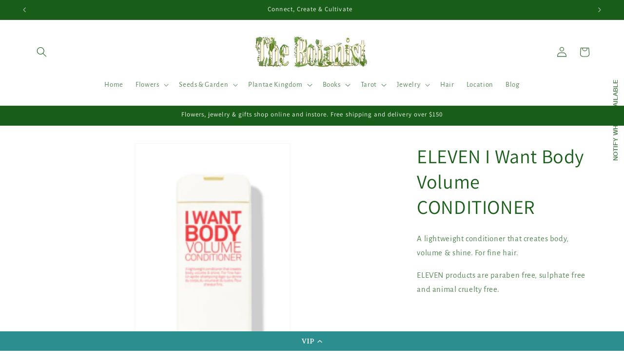

--- FILE ---
content_type: text/javascript; charset=utf-8
request_url: https://www.thebotanistcalgary.com/products/i-want-body-volume-conditioner-300ml.js
body_size: 111
content:
{"id":7029819343000,"title":"ELEVEN I Want Body Volume CONDITIONER","handle":"i-want-body-volume-conditioner-300ml","description":"\u003cp\u003eA lightweight conditioner that creates body, volume \u0026amp; shine. For fine hair.\u003c\/p\u003e\u003cp\u003eELEVEN products are paraben free, sulphate free and animal cruelty free.\u003c\/p\u003e\u003cp\u003e\u003cbr\u003e\u003c\/p\u003e","published_at":"2022-07-08T22:27:20-06:00","created_at":"2021-09-23T00:29:36-06:00","vendor":"Eleven","type":"","tags":[],"price":650,"price_min":650,"price_max":3500,"available":false,"price_varies":true,"compare_at_price":null,"compare_at_price_min":0,"compare_at_price_max":0,"compare_at_price_varies":false,"variants":[{"id":41200600088728,"title":"300ml","option1":"300ml","option2":null,"option3":null,"sku":"elv120300","requires_shipping":true,"taxable":true,"featured_image":{"id":35207984906392,"product_id":7029819343000,"position":1,"created_at":"2021-10-27T01:21:18-06:00","updated_at":"2021-10-27T01:21:19-06:00","alt":null,"width":201,"height":345,"src":"https:\/\/cdn.shopify.com\/s\/files\/1\/0592\/7550\/9912\/products\/ScreenShot2021-10-25at7.07.56PM.png?v=1635319279","variant_ids":[41200600088728]},"available":false,"name":"ELEVEN I Want Body Volume CONDITIONER - 300ml","public_title":"300ml","options":["300ml"],"price":3500,"weight":1,"compare_at_price":null,"inventory_management":"shopify","barcode":"9346627000100","featured_media":{"alt":null,"id":27742751195288,"position":1,"preview_image":{"aspect_ratio":0.583,"height":345,"width":201,"src":"https:\/\/cdn.shopify.com\/s\/files\/1\/0592\/7550\/9912\/products\/ScreenShot2021-10-25at7.07.56PM.png?v=1635319279"}},"requires_selling_plan":false,"selling_plan_allocations":[]},{"id":41200600121496,"title":"50ml","option1":"50ml","option2":null,"option3":null,"sku":"elv120301","requires_shipping":true,"taxable":true,"featured_image":null,"available":false,"name":"ELEVEN I Want Body Volume CONDITIONER - 50ml","public_title":"50ml","options":["50ml"],"price":650,"weight":1,"compare_at_price":null,"inventory_management":"shopify","barcode":"","requires_selling_plan":false,"selling_plan_allocations":[]}],"images":["\/\/cdn.shopify.com\/s\/files\/1\/0592\/7550\/9912\/products\/ScreenShot2021-10-25at7.07.56PM.png?v=1635319279"],"featured_image":"\/\/cdn.shopify.com\/s\/files\/1\/0592\/7550\/9912\/products\/ScreenShot2021-10-25at7.07.56PM.png?v=1635319279","options":[{"name":"Size","position":1,"values":["300ml","50ml"]}],"url":"\/products\/i-want-body-volume-conditioner-300ml","media":[{"alt":null,"id":27742751195288,"position":1,"preview_image":{"aspect_ratio":0.583,"height":345,"width":201,"src":"https:\/\/cdn.shopify.com\/s\/files\/1\/0592\/7550\/9912\/products\/ScreenShot2021-10-25at7.07.56PM.png?v=1635319279"},"aspect_ratio":0.583,"height":345,"media_type":"image","src":"https:\/\/cdn.shopify.com\/s\/files\/1\/0592\/7550\/9912\/products\/ScreenShot2021-10-25at7.07.56PM.png?v=1635319279","width":201}],"requires_selling_plan":false,"selling_plan_groups":[]}